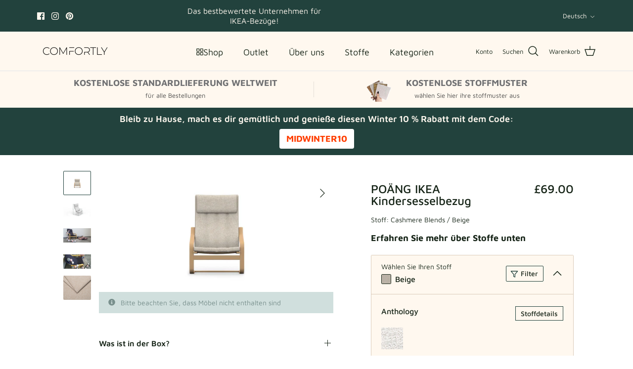

--- FILE ---
content_type: image/svg+xml
request_url: https://cdn.shopify.com/s/files/1/0221/1597/5232/files/washing_40.svg?v=1762172566
body_size: 14653
content:
<svg version="1.0" preserveAspectRatio="xMidYMid meet" height="60" viewBox="0 0 45 44.999999" zoomAndPan="magnify" width="60" xmlns:xlink="http://www.w3.org/1999/xlink" xmlns="http://www.w3.org/2000/svg"><defs><filter id="fcadd07106" height="100%" width="100%" y="0%" x="0%"><feColorMatrix color-interpolation-filters="sRGB" values="0 0 0 0 1 0 0 0 0 1 0 0 0 0 1 0 0 0 1 0"></feColorMatrix></filter><filter id="5f130c8936" height="100%" width="100%" y="0%" x="0%"><feColorMatrix color-interpolation-filters="sRGB" values="0 0 0 0 1 0 0 0 0 1 0 0 0 0 1 0.2126 0.7152 0.0722 0 0"></feColorMatrix></filter><clipPath id="07f620d784"><path clip-rule="nonzero" d="M 0.410156 9.222656 L 44.660156 9.222656 L 44.660156 35 L 0.410156 35 Z M 0.410156 9.222656"></path></clipPath><mask id="984be2a50e"><g filter="url(#fcadd07106)"><g transform="matrix(0.229275, 0, 0, 0.226293, 0.408909, 9.222451)" filter="url(#5f130c8936)"><image preserveAspectRatio="xMidYMid meet" height="116" xlink:href="[data-uri]" width="193" y="0" x="0"></image></g></g></mask></defs><g clip-path="url(#07f620d784)"><g mask="url(#984be2a50e)"><g transform="matrix(0.229275, 0, 0, 0.226293, 0.408909, 9.222451)"><image preserveAspectRatio="xMidYMid meet" height="116" xlink:href="[data-uri]" width="193" y="0" x="0"></image></g></g></g></svg>

--- FILE ---
content_type: image/svg+xml
request_url: https://cdn.shopify.com/s/files/1/0221/1597/5232/files/blocks.svg?v=1687201179
body_size: 13
content:
<svg width="14" height="14" viewBox="0 0 14 14" fill="none" xmlns="http://www.w3.org/2000/svg">
<path d="M5.125 0.125H1.375C1.04348 0.125 0.725537 0.256696 0.491116 0.491116C0.256696 0.725537 0.125 1.04348 0.125 1.375V5.125C0.125 5.45652 0.256696 5.77446 0.491116 6.00888C0.725537 6.2433 1.04348 6.375 1.375 6.375H5.125C5.45652 6.375 5.77446 6.2433 6.00888 6.00888C6.2433 5.77446 6.375 5.45652 6.375 5.125V1.375C6.375 1.04348 6.2433 0.725537 6.00888 0.491116C5.77446 0.256696 5.45652 0.125 5.125 0.125ZM5.125 5.125H1.375V1.375H5.125V5.125ZM12.625 0.125H8.875C8.54348 0.125 8.22554 0.256696 7.99112 0.491116C7.7567 0.725537 7.625 1.04348 7.625 1.375V5.125C7.625 5.45652 7.7567 5.77446 7.99112 6.00888C8.22554 6.2433 8.54348 6.375 8.875 6.375H12.625C12.9565 6.375 13.2745 6.2433 13.5089 6.00888C13.7433 5.77446 13.875 5.45652 13.875 5.125V1.375C13.875 1.04348 13.7433 0.725537 13.5089 0.491116C13.2745 0.256696 12.9565 0.125 12.625 0.125ZM12.625 5.125H8.875V1.375H12.625V5.125ZM5.125 7.625H1.375C1.04348 7.625 0.725537 7.7567 0.491116 7.99112C0.256696 8.22554 0.125 8.54348 0.125 8.875V12.625C0.125 12.9565 0.256696 13.2745 0.491116 13.5089C0.725537 13.7433 1.04348 13.875 1.375 13.875H5.125C5.45652 13.875 5.77446 13.7433 6.00888 13.5089C6.2433 13.2745 6.375 12.9565 6.375 12.625V8.875C6.375 8.54348 6.2433 8.22554 6.00888 7.99112C5.77446 7.7567 5.45652 7.625 5.125 7.625ZM5.125 12.625H1.375V8.875H5.125V12.625ZM12.625 7.625H8.875C8.54348 7.625 8.22554 7.7567 7.99112 7.99112C7.7567 8.22554 7.625 8.54348 7.625 8.875V12.625C7.625 12.9565 7.7567 13.2745 7.99112 13.5089C8.22554 13.7433 8.54348 13.875 8.875 13.875H12.625C12.9565 13.875 13.2745 13.7433 13.5089 13.5089C13.7433 13.2745 13.875 12.9565 13.875 12.625V8.875C13.875 8.54348 13.7433 8.22554 13.5089 7.99112C13.2745 7.7567 12.9565 7.625 12.625 7.625ZM12.625 12.625H8.875V8.875H12.625V12.625Z" fill="#182619"/>
</svg>
